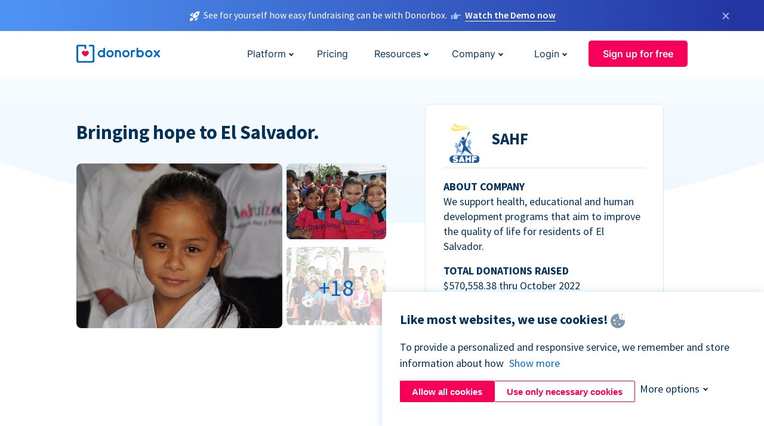

--- FILE ---
content_type: text/html; charset=utf-8
request_url: https://donorbox.org/sahf?original_url=https%3A%2F%2Fdonorbox.org%2F%3Futm_source%3DPoweredby%26utm_campaign%3DDonate%2Bto%2BRebel%2BIdealist%26utm_content%3D3%26utm_org%3DRebel%2BIdealist&utm_campaign=Donate+to+Rebel+Idealist&utm_content=3&utm_source=Poweredby
body_size: 11268
content:
<!DOCTYPE html><html lang="en"><head><link rel="preconnect" href="https://www.googletagmanager.com"/><link rel="preconnect" href="https://google.com"/><link rel="preconnect" href="https://googleads.g.doubleclick.net"/><link rel="preconnect" href="https://www.facebook.com"/><link rel="preconnect" href="https://connect.facebook.net"/><link rel="preconnect" href="https://cdn.heapanalytics.com"/><link rel="dns-prefetch" href="https://www.googletagmanager.com"/><link rel="dns-prefetch" href="https://google.com"/><link rel="dns-prefetch" href="https://googleads.g.doubleclick.net"/><link rel="dns-prefetch" href="https://www.facebook.com"/><link rel="dns-prefetch" href="https://connect.facebook.net"/><link rel="dns-prefetch" href="https://cdn.heapanalytics.com"/><script>
  (function(w,d,s,l,i){w[l]=w[l]||[];w[l].push({'gtm.start':
      new Date().getTime(),event:'gtm.js'});var f=d.getElementsByTagName(s)[0],
    j=d.createElement(s),dl=l!='dataLayer'?'&l='+l:'';j.async=true;j.src=
    'https://www.googletagmanager.com/gtm.js?id='+i+dl;f.parentNode.insertBefore(j,f);
  })(window,document,'script','dataLayer','GTM-NWL3C83');
</script><script type="text/javascript" id="hs-script-loader" async defer src="//js.hs-scripts.com/7947408.js"></script><meta charset="utf-8"/><link rel="canonical" href="https://donorbox.org/sahf"/><title>Salvadoran American Humanitarian Foundation (SAHF) Fundraising Case Study - Donorbox</title><meta name="viewport" content="initial-scale=1.0"/><meta name="description" content="Case study on how Donorbox is helping Salvadoran American Humanitarian Foundation (SAHF) with online fundraising and engaging with their donors."/><meta name="keywords" content="SAHF fundraising case study, Fundraising case study for Humanitarian Aid"/><meta property="og:type" content="website"/><meta property="og:site_name" content="Donorbox"/><meta property="og:title" content="Salvadoran American Humanitarian Foundation (SAHF) Fundraising Case Study - Donorbox"/><meta property="og:description" content="Case study on how Donorbox is helping Salvadoran American Humanitarian Foundation (SAHF) with online fundraising and engaging with their donors."/><meta property="og:image" content="https://donorbox.org/landing_pages_assets/new-landing-pages/meta-images/home-7f2d68aaa66ab38667597d199072cb7cfc72fddee878fe425c74f91f17e1bd47.jpg"/><meta name="twitter:title" content="Salvadoran American Humanitarian Foundation (SAHF) Fundraising Case Study - Donorbox"/><meta name="twitter:description" content="Case study on how Donorbox is helping Salvadoran American Humanitarian Foundation (SAHF) with online fundraising and engaging with their donors."/><meta name="twitter:image" content="https://donorbox.org/landing_pages_assets/new-landing-pages/meta-images/home-7f2d68aaa66ab38667597d199072cb7cfc72fddee878fe425c74f91f17e1bd47.jpg"/><meta name="twitter:card" content="summary_large_image"><link rel="manifest" href="/manifest.json"/><meta name="theme-color" content="#ffffff"/><meta name="msapplication-TileColor" content="#ffffff"/><meta name="msapplication-TileImage" content="/ms-icon-144x144.png"/><link rel="icon" type="image/x-icon" href="/favicon-16x16.png" sizes="16x16"/><link rel="icon" type="image/x-icon" href="/favicon-32x32.png" sizes="32x32"/><link rel="icon" type="image/x-icon" href="/favicon-96x96.png" sizes="96x96"/><link rel="apple-touch-icon" sizes="57x57" href="/apple-icon-57x57.png"/><link rel="apple-touch-icon" sizes="60x60" href="/apple-icon-60x60.png"/><link rel="apple-touch-icon" sizes="72x72" href="/apple-icon-72x72.png"/><link rel="apple-touch-icon" sizes="76x76" href="/apple-icon-76x76.png"/><link rel="apple-touch-icon" sizes="114x114" href="/apple-icon-114x114.png"/><link rel="apple-touch-icon" sizes="120x120" href="/apple-icon-120x120.png"/><link rel="apple-touch-icon" sizes="144x144" href="/apple-icon-144x144.png"/><link rel="apple-touch-icon" sizes="152x152" href="/apple-icon-152x152.png"/><link rel="apple-touch-icon" sizes="180x180" href="/apple-icon-180x180.png"/><link rel="icon" type="image/png" sizes="192x192" href="/android-icon-192x192.png"/><!--[if IE]><link href="/landing_pages_assets/sans-pro/regular-1b01f058419a6785ee98b1de8a8604871d53552aa677b16f401d440def8e8a83.eot" as="font" crossorigin="anonymous"><link href="/landing_pages_assets/sans-pro/semibold-048f420980b42d9b3569a8ea826e9ba97b0d882b56ce5a20e3d9acabe1fb7214.eot" as="font" crossorigin="anonymous"><link href="/landing_pages_assets/sans-pro/bold-d5374547beba86fc76521d5b16944f8ad313b955b65b28d4b89aa61a0f0cbb0d.eot" as="font" crossorigin="anonymous"><![endif]--><link rel="preload" href="/landing_pages_assets/sans-pro/regular-506df6d11eb8bd950dea2b0b1e69397bc4410daeec6ba5aab4ad41e3386996d2.woff2" as="font" type="font/woff2" crossorigin="anonymous" fetchpriority="high"><link rel="preload" href="/landing_pages_assets/sans-pro/semibold-2b125f39737026068a5de4414fdd71a08ad6b3ea0e8e5f5bc97fa5607fdc3937.woff2" as="font" type="font/woff2" crossorigin="anonymous" fetchpriority="high"><link rel="preload" href="/landing_pages_assets/sans-pro/bold-6f023c1792d701dc7e4b79d25d86adf69729fff2700c4eb85b1dcb0d33fbe5c4.woff2" as="font" type="font/woff2" crossorigin="anonymous" fetchpriority="high"><link rel="stylesheet preload" href="/landing_pages_assets/application-91a0b23d3e55df4b2df24e193d8eee74dac5657312759af2e3c6a5e1531140c2.css" media="all" as="style"/><!--[if lt IE 9]><script src="/landing_pages_assets/html5shiv.min-d9d619c5ff86e7cd908717476b6b86ecce6faded164984228232ac9ba2ccbf54.js" defer="defer"></script><link rel="stylesheet preload" href="/landing_pages_assets/application-ie-6348f8c6e18cc67ca7ffb537dc32222cdad4817d60777f38383a51934ae80c61.css" media="all" as="style"/><![endif]--><link rel="stylesheet preload" href="/landing_pages_assets/application-safari-918323572d70c4e57c897471611ef8e889c75652c5deff2b20b3aa5fe0856642.css" media="all" as="style"/><script type="text/javascript">
  var kjs = window.kjs || function (a) {
    var c = { apiKey: a.apiKey };
    var d = document;
    setTimeout(function () {
      var b = d.createElement("script");
      b.src = a.url || "https://cdn.kiflo.com/k.js", d.getElementsByTagName("script")[0].parentNode.appendChild(b)
    });
    return c;
  }({ apiKey: "9c8f407a-8b34-4e16-b4c3-7933b4d7757e" });
</script></head><body id="application_sahf" class="application sahf en" data-namespace="" data-controller="application" data-action="sahf" data-locale="en"><noscript><iframe src="https://www.googletagmanager.com/ns.html?id=GTM-NWL3C83" height="0" width="0" style="display:none;visibility:hidden"></iframe></noscript><div id="sticky_bar" class="sticky-nav-bar d-none"><p><img alt="See for yourself how easy fundraising can be with Donorbox." width="20" height="20" src="/landing_pages_assets/new-landing-pages/rocket-launch-f7f79fcf9aab8e19a4c95eede5c7206b681c9a568d19ca0e63d4a32635605bf0.svg"/><span>See for yourself how easy fundraising can be with Donorbox.</span><img id="right_hand_icon" alt="See for yourself how easy fundraising can be with Donorbox." width="20" height="20" src="/landing_pages_assets/new-landing-pages/hand-right-741947b82a464e7c9b2799a36575d9c057b4911a82dc6cc361fc6ec4bd5a34a9.svg"/><a target="_blank" rel="nofollow" href="https://donorbox.org/on-demand-demo-form/?utm_campaign=topbar">Watch the Demo now</a></p><div><span id="sticky_bar_close_icon">&times;</span></div></div><header id="app_header" class="en"><a id="donorbox_logo" href="/?original_url=https%3A%2F%2Fdonorbox.org%2F%3Futm_source%3DPoweredby%26utm_campaign%3DDonate%2Bto%2BRebel%2BIdealist%26utm_content%3D3%26utm_org%3DRebel%2BIdealist&amp;utm_campaign=Donate+to+Rebel+Idealist&amp;utm_content=3&amp;utm_source=Poweredby"><img title="Donorbox logo" alt="Donorbox logo" width="140" height="40" onerror="this.src=&#39;https://donorbox-www.herokuapp.com/landing_pages_assets/new-landing-pages/donorbox-logo-b007498227b575bbca83efad467e73805837c02601fc3d2da33ab7fc5772f1d0.svg&#39;" src="/landing_pages_assets/new-landing-pages/donorbox-logo-b007498227b575bbca83efad467e73805837c02601fc3d2da33ab7fc5772f1d0.svg"/></a><input id="menu_toggle" type="checkbox" name="menu_toggle" aria-label="Toggle menu"><label for="menu_toggle" aria-label="Toggle menu"></label><nav><div id="nav_dropdown_platform" aria-labelledby="nav_platform_menu_title"><p id="nav_platform_menu_title" class="menu_title"><a href="javascript:void(0)">Platform</a></p><div class="submenu"><ul id="features_nav_list"><li><p>Fundrasing Features</p></li><li><a data-icon="all-features" href="/features?original_url=https%3A%2F%2Fdonorbox.org%2F%3Futm_source%3DPoweredby%26utm_campaign%3DDonate%2Bto%2BRebel%2BIdealist%26utm_content%3D3%26utm_org%3DRebel%2BIdealist&amp;utm_campaign=Donate+to+Rebel+Idealist&amp;utm_content=3&amp;utm_source=Poweredby">All features</a></li><li><a data-icon="quick-donate" href="/quick-donate?original_url=https%3A%2F%2Fdonorbox.org%2F%3Futm_source%3DPoweredby%26utm_campaign%3DDonate%2Bto%2BRebel%2BIdealist%26utm_content%3D3%26utm_org%3DRebel%2BIdealist&amp;utm_campaign=Donate+to+Rebel+Idealist&amp;utm_content=3&amp;utm_source=Poweredby">QuickDonate™ Donor Portal</a></li><li><a data-icon="donation-forms" href="/donation-forms?original_url=https%3A%2F%2Fdonorbox.org%2F%3Futm_source%3DPoweredby%26utm_campaign%3DDonate%2Bto%2BRebel%2BIdealist%26utm_content%3D3%26utm_org%3DRebel%2BIdealist&amp;utm_campaign=Donate+to+Rebel+Idealist&amp;utm_content=3&amp;utm_source=Poweredby">Donation Forms</a></li><li><a data-icon="events" href="/events?original_url=https%3A%2F%2Fdonorbox.org%2F%3Futm_source%3DPoweredby%26utm_campaign%3DDonate%2Bto%2BRebel%2BIdealist%26utm_content%3D3%26utm_org%3DRebel%2BIdealist&amp;utm_campaign=Donate+to+Rebel+Idealist&amp;utm_content=3&amp;utm_source=Poweredby">Events</a></li><li><a data-icon="donation-pages" href="/donation-pages?original_url=https%3A%2F%2Fdonorbox.org%2F%3Futm_source%3DPoweredby%26utm_campaign%3DDonate%2Bto%2BRebel%2BIdealist%26utm_content%3D3%26utm_org%3DRebel%2BIdealist&amp;utm_campaign=Donate+to+Rebel+Idealist&amp;utm_content=3&amp;utm_source=Poweredby">Donation Pages</a></li><li><a data-icon="recurring-donations" href="/recurring-donations?original_url=https%3A%2F%2Fdonorbox.org%2F%3Futm_source%3DPoweredby%26utm_campaign%3DDonate%2Bto%2BRebel%2BIdealist%26utm_content%3D3%26utm_org%3DRebel%2BIdealist&amp;utm_campaign=Donate+to+Rebel+Idealist&amp;utm_content=3&amp;utm_source=Poweredby">Recurring Donations</a></li><li><a data-icon="p2p" href="/peer-to-peer-fundraising?original_url=https%3A%2F%2Fdonorbox.org%2F%3Futm_source%3DPoweredby%26utm_campaign%3DDonate%2Bto%2BRebel%2BIdealist%26utm_content%3D3%26utm_org%3DRebel%2BIdealist&amp;utm_campaign=Donate+to+Rebel+Idealist&amp;utm_content=3&amp;utm_source=Poweredby">Peer-to-Peer</a></li><li><a data-icon="donor-management" href="/donor-management?original_url=https%3A%2F%2Fdonorbox.org%2F%3Futm_source%3DPoweredby%26utm_campaign%3DDonate%2Bto%2BRebel%2BIdealist%26utm_content%3D3%26utm_org%3DRebel%2BIdealist&amp;utm_campaign=Donate+to+Rebel+Idealist&amp;utm_content=3&amp;utm_source=Poweredby">Donor Management</a></li><li><a data-icon="memberships" href="/memberships?original_url=https%3A%2F%2Fdonorbox.org%2F%3Futm_source%3DPoweredby%26utm_campaign%3DDonate%2Bto%2BRebel%2BIdealist%26utm_content%3D3%26utm_org%3DRebel%2BIdealist&amp;utm_campaign=Donate+to+Rebel+Idealist&amp;utm_content=3&amp;utm_source=Poweredby">Memberships</a></li><li><a data-icon="text-to-give" href="/text-to-give?original_url=https%3A%2F%2Fdonorbox.org%2F%3Futm_source%3DPoweredby%26utm_campaign%3DDonate%2Bto%2BRebel%2BIdealist%26utm_content%3D3%26utm_org%3DRebel%2BIdealist&amp;utm_campaign=Donate+to+Rebel+Idealist&amp;utm_content=3&amp;utm_source=Poweredby">Text-to-Give</a></li><li><a data-icon="crowdfunding" href="/crowdfunding-platform?original_url=https%3A%2F%2Fdonorbox.org%2F%3Futm_source%3DPoweredby%26utm_campaign%3DDonate%2Bto%2BRebel%2BIdealist%26utm_content%3D3%26utm_org%3DRebel%2BIdealist&amp;utm_campaign=Donate+to+Rebel+Idealist&amp;utm_content=3&amp;utm_source=Poweredby">Crowdfunding</a></li></ul><ul id="products_nav_list"><li><p>Product</p></li><li><a data-icon="crm" href="/nonprofit-crm?original_url=https%3A%2F%2Fdonorbox.org%2F%3Futm_source%3DPoweredby%26utm_campaign%3DDonate%2Bto%2BRebel%2BIdealist%26utm_content%3D3%26utm_org%3DRebel%2BIdealist&amp;utm_campaign=Donate+to+Rebel+Idealist&amp;utm_content=3&amp;utm_source=Poweredby">CRM</a></li><li><a data-icon="donorbox-live" href="/live-kiosk?original_url=https%3A%2F%2Fdonorbox.org%2F%3Futm_source%3DPoweredby%26utm_campaign%3DDonate%2Bto%2BRebel%2BIdealist%26utm_content%3D3%26utm_org%3DRebel%2BIdealist&amp;utm_campaign=Donate+to+Rebel+Idealist&amp;utm_content=3&amp;utm_source=Poweredby">Donorbox Live™ Kiosk</a></li><li><a data-icon="tap-to-donate" href="/tap-to-donate?original_url=https%3A%2F%2Fdonorbox.org%2F%3Futm_source%3DPoweredby%26utm_campaign%3DDonate%2Bto%2BRebel%2BIdealist%26utm_content%3D3%26utm_org%3DRebel%2BIdealist&amp;utm_campaign=Donate+to+Rebel+Idealist&amp;utm_content=3&amp;utm_source=Poweredby">Tap to Donate</a></li><li><a data-icon="jay-ai" href="/jay-ai?original_url=https%3A%2F%2Fdonorbox.org%2F%3Futm_source%3DPoweredby%26utm_campaign%3DDonate%2Bto%2BRebel%2BIdealist%26utm_content%3D3%26utm_org%3DRebel%2BIdealist&amp;utm_campaign=Donate+to+Rebel+Idealist&amp;utm_content=3&amp;utm_source=Poweredby">Jay·AI</a></li><li><a data-icon="integrations" href="/integrations?original_url=https%3A%2F%2Fdonorbox.org%2F%3Futm_source%3DPoweredby%26utm_campaign%3DDonate%2Bto%2BRebel%2BIdealist%26utm_content%3D3%26utm_org%3DRebel%2BIdealist&amp;utm_campaign=Donate+to+Rebel+Idealist&amp;utm_content=3&amp;utm_source=Poweredby">Integrations</a></li></ul><div id="premium_nav_block"><img alt="Premium" width="255" height="30" src="/landing_pages_assets/new-landing-pages/top-header/donorbox-premium-logo-8d6bede1eb7846c4ee4690f7bf7bb979b01a5fedd4905af9bcb73886af2153bf.svg"/><dl><dt>Unleash Your Donation Potential</dt><dd> Personalized support and advanced tools to maximize your impact. <a class="learn-more-link" href="/premium?original_url=https%3A%2F%2Fdonorbox.org%2F%3Futm_source%3DPoweredby%26utm_campaign%3DDonate%2Bto%2BRebel%2BIdealist%26utm_content%3D3%26utm_org%3DRebel%2BIdealist&amp;utm_campaign=Donate+to+Rebel+Idealist&amp;utm_content=3&amp;utm_source=Poweredby">Learn More</a></dd></dl></div></div></div><a id="nav_link_pricing" href="/pricing?original_url=https%3A%2F%2Fdonorbox.org%2F%3Futm_source%3DPoweredby%26utm_campaign%3DDonate%2Bto%2BRebel%2BIdealist%26utm_content%3D3%26utm_org%3DRebel%2BIdealist&amp;utm_campaign=Donate+to+Rebel+Idealist&amp;utm_content=3&amp;utm_source=Poweredby">Pricing</a><div id="nav_dropdown_resources" aria-labelledby="nav_resources_menu_title"><p id="nav_resources_menu_title" class="menu_title"><a href="javascript:void(0)">Resources</a></p><div class="submenu"><ul id="learning_nav_list"><li><p>Learn</p></li><li><a target="_blank" data-icon="blog" href="https://donorbox.org/nonprofit-blog">Blog</a></li><li><a target="_blank" rel="external noopener" data-icon="template" href="https://library.donorbox.org/">Guides &amp; Templates</a></li><li><a target="_blank" rel="external noopener" data-icon="webinars" href="https://webinars.donorbox.org/">Webinars</a></li><li><a data-icon="case-studies" href="/case-studies?original_url=https%3A%2F%2Fdonorbox.org%2F%3Futm_source%3DPoweredby%26utm_campaign%3DDonate%2Bto%2BRebel%2BIdealist%26utm_content%3D3%26utm_org%3DRebel%2BIdealist&amp;utm_campaign=Donate+to+Rebel+Idealist&amp;utm_content=3&amp;utm_source=Poweredby">Case Studies</a></li><li><a target="_blank" rel="external noopener" data-icon="podcast" href="https://podcasts.apple.com/us/podcast/the-nonprofit-podcast/id1483848924">Podcast</a></li></ul><ul id="use_cases_nav_list"><li><p>Donorbox for</p></li><li><a href="/animal-fundraising?original_url=https%3A%2F%2Fdonorbox.org%2F%3Futm_source%3DPoweredby%26utm_campaign%3DDonate%2Bto%2BRebel%2BIdealist%26utm_content%3D3%26utm_org%3DRebel%2BIdealist&amp;utm_campaign=Donate+to+Rebel+Idealist&amp;utm_content=3&amp;utm_source=Poweredby">Animal Welfare</a></li><li><a href="/arts-fundraising?original_url=https%3A%2F%2Fdonorbox.org%2F%3Futm_source%3DPoweredby%26utm_campaign%3DDonate%2Bto%2BRebel%2BIdealist%26utm_content%3D3%26utm_org%3DRebel%2BIdealist&amp;utm_campaign=Donate+to+Rebel+Idealist&amp;utm_content=3&amp;utm_source=Poweredby">Arts &amp; Culture</a></li><li><a href="/church-fundraising?original_url=https%3A%2F%2Fdonorbox.org%2F%3Futm_source%3DPoweredby%26utm_campaign%3DDonate%2Bto%2BRebel%2BIdealist%26utm_content%3D3%26utm_org%3DRebel%2BIdealist&amp;utm_campaign=Donate+to+Rebel+Idealist&amp;utm_content=3&amp;utm_source=Poweredby">Christianity</a></li><li><a href="/university-fundraising?original_url=https%3A%2F%2Fdonorbox.org%2F%3Futm_source%3DPoweredby%26utm_campaign%3DDonate%2Bto%2BRebel%2BIdealist%26utm_content%3D3%26utm_org%3DRebel%2BIdealist&amp;utm_campaign=Donate+to+Rebel+Idealist&amp;utm_content=3&amp;utm_source=Poweredby">Education</a></li><li><a href="/fundraising-for-islamic-charities?original_url=https%3A%2F%2Fdonorbox.org%2F%3Futm_source%3DPoweredby%26utm_campaign%3DDonate%2Bto%2BRebel%2BIdealist%26utm_content%3D3%26utm_org%3DRebel%2BIdealist&amp;utm_campaign=Donate+to+Rebel+Idealist&amp;utm_content=3&amp;utm_source=Poweredby">Islam</a></li><li><a href="/jewish-fundraising?original_url=https%3A%2F%2Fdonorbox.org%2F%3Futm_source%3DPoweredby%26utm_campaign%3DDonate%2Bto%2BRebel%2BIdealist%26utm_content%3D3%26utm_org%3DRebel%2BIdealist&amp;utm_campaign=Donate+to+Rebel+Idealist&amp;utm_content=3&amp;utm_source=Poweredby">Judaism</a></li><li><a href="/journalism-fundraising?original_url=https%3A%2F%2Fdonorbox.org%2F%3Futm_source%3DPoweredby%26utm_campaign%3DDonate%2Bto%2BRebel%2BIdealist%26utm_content%3D3%26utm_org%3DRebel%2BIdealist&amp;utm_campaign=Donate+to+Rebel+Idealist&amp;utm_content=3&amp;utm_source=Poweredby">Journalism</a></li><li><a href="/medical-research-fundraising?original_url=https%3A%2F%2Fdonorbox.org%2F%3Futm_source%3DPoweredby%26utm_campaign%3DDonate%2Bto%2BRebel%2BIdealist%26utm_content%3D3%26utm_org%3DRebel%2BIdealist&amp;utm_campaign=Donate+to+Rebel+Idealist&amp;utm_content=3&amp;utm_source=Poweredby">Healthcare</a></li><li><a href="/political-fundraising?original_url=https%3A%2F%2Fdonorbox.org%2F%3Futm_source%3DPoweredby%26utm_campaign%3DDonate%2Bto%2BRebel%2BIdealist%26utm_content%3D3%26utm_org%3DRebel%2BIdealist&amp;utm_campaign=Donate+to+Rebel+Idealist&amp;utm_content=3&amp;utm_source=Poweredby">Politics</a></li><li><a href="/temple-fundraising?original_url=https%3A%2F%2Fdonorbox.org%2F%3Futm_source%3DPoweredby%26utm_campaign%3DDonate%2Bto%2BRebel%2BIdealist%26utm_content%3D3%26utm_org%3DRebel%2BIdealist&amp;utm_campaign=Donate+to+Rebel+Idealist&amp;utm_content=3&amp;utm_source=Poweredby">Temples</a></li></ul><ul id="support_nav_list"><li><p>Support</p></li><li><a target="_blank" rel="external noopener" data-icon="onboarding" href="https://academy.donorbox.org/p/donorbox-onboarding">Onboarding Guide</a></li><li><a target="_blank" rel="external noopener" data-icon="help-center" href="https://donorbox.zendesk.com/hc/en-us">Help Center</a></li><li><a data-icon="contact-us" href="/contact?original_url=https%3A%2F%2Fdonorbox.org%2F%3Futm_source%3DPoweredby%26utm_campaign%3DDonate%2Bto%2BRebel%2BIdealist%26utm_content%3D3%26utm_org%3DRebel%2BIdealist&amp;utm_campaign=Donate+to+Rebel+Idealist&amp;utm_content=3&amp;utm_source=Poweredby">Contact Us</a></li><li><a data-icon="sales" href="/contact-sales?original_url=https%3A%2F%2Fdonorbox.org%2F%3Futm_source%3DPoweredby%26utm_campaign%3DDonate%2Bto%2BRebel%2BIdealist%26utm_content%3D3%26utm_org%3DRebel%2BIdealist&amp;utm_campaign=Donate+to+Rebel+Idealist&amp;utm_content=3&amp;utm_source=Poweredby">Sales</a></li><li><a data-icon="security" href="/security?original_url=https%3A%2F%2Fdonorbox.org%2F%3Futm_source%3DPoweredby%26utm_campaign%3DDonate%2Bto%2BRebel%2BIdealist%26utm_content%3D3%26utm_org%3DRebel%2BIdealist&amp;utm_campaign=Donate+to+Rebel+Idealist&amp;utm_content=3&amp;utm_source=Poweredby">Security</a></li></ul><div id="nav_feature_blog_post"><article><p>FEATURED BLOG POST</p><a target="_blank" rel="external noopener" href="https://donorbox.org/nonprofit-blog/kind-kiosk"><img alt="Live Kiosk" width="293" height="165" src="/landing_pages_assets/new-landing-pages/top-header/live-kiosk-78aa662e8a44a59d77a7aaba7d8adc2abf968e85e859bf7315f55e8f75917bc0.png"/><dl><dt>Donorbox Live™ Kiosk vs. Kind Kiosk</dt><dd>Looking for the best donation kiosk solution for your organization?</dd></dl></a></article></div></div></div><div id="nav_dropdown_company" aria-labelledby="nav_company_menu_title"><p id="nav_company_menu_title" class="menu_title"><a href="javascript:void(0)">Company</a></p><div class="submenu"><ul><li><a href="/about-us?original_url=https%3A%2F%2Fdonorbox.org%2F%3Futm_source%3DPoweredby%26utm_campaign%3DDonate%2Bto%2BRebel%2BIdealist%26utm_content%3D3%26utm_org%3DRebel%2BIdealist&amp;utm_campaign=Donate+to+Rebel+Idealist&amp;utm_content=3&amp;utm_source=Poweredby">About Us</a></li><li><a target="_blank" rel="external noopener" href="https://boards.greenhouse.io/donorbox">Careers</a></li><li><a href="/affiliate-partner-program?original_url=https%3A%2F%2Fdonorbox.org%2F%3Futm_source%3DPoweredby%26utm_campaign%3DDonate%2Bto%2BRebel%2BIdealist%26utm_content%3D3%26utm_org%3DRebel%2BIdealist&amp;utm_campaign=Donate+to+Rebel+Idealist&amp;utm_content=3&amp;utm_source=Poweredby">Partnerships</a></li></ul></div></div><div id="nav_dropdown_login" aria-labelledby="nav_login_menu_title"><p id="nav_login_menu_title" class="menu_title"><a href="javascript:void(0)">Login</a></p><div class="submenu"><ul><li><a id="nav_menu_org_signin_link" href="https://donorbox.org/org_session/new">Org Login</a></li><li><a id="nav_menu_donor_signin_link" href="https://donorbox.org/user_session/new">Donor Login</a></li></ul></div></div><a id="nav_menu_org_signup_link" role="button" class="button" href="https://donorbox.org/orgs/new?original_url=https%3A%2F%2Fdonorbox.org%2F%3Futm_source%3DPoweredby%26utm_campaign%3DDonate%2Bto%2BRebel%2BIdealist%26utm_content%3D3%26utm_org%3DRebel%2BIdealist&amp;utm_campaign=Donate+to+Rebel+Idealist&amp;utm_content=3&amp;utm_source=Poweredby">Sign up for free</a></nav></header><main><section id="sahf_quote" class="first_featured_section"><blockquote> Bringing hope to El Salvador. </blockquote></section><section id="sahf_profile"><section><img src="/landing_pages_blobs/images/sahf/logo.png" alt="Salvadoran American Humanitarian Foundation Logo" title="Salvadoran American Humanitarian Foundation Logo"/><h2>SAHF</h2><dl><dt>ABOUT COMPANY</dt><dd>We support health, educational and human development programs that aim to improve the quality of life for residents of El Salvador.</dd><dt>TOTAL DONATIONS RAISED</dt><dd>$570,558.38 thru October 2022</dd><dt>HQ</dt><dd>Miami, Florida, USA</dd><dt>DONATION PAGE</dt><dd><a rel="external" target="_blank" href="https://www.sahf.org/donate/"> https://www.sahf.org/donate/ </a></dd><dt>WEBSITE</dt><dd><a rel="external" target="_blank" href="https://www.sahf.org"> https://www.sahf.org/ </a></dd></dl></section><div id="thumbs"><a target="_blank" href="/landing_pages_blobs/images/sahf/1.jpg"><img alt="" src="/landing_pages_blobs/images/sahf/sahf-1.jpg"/></a><a target="_blank" href="/landing_pages_blobs/images/sahf/2.jpg"><img alt="" src="/landing_pages_blobs/images/sahf/sahf-2.jpg"/></a><a target="_blank" href="/landing_pages_blobs/images/sahf/3.jpg"><img alt="" src="/landing_pages_blobs/images/sahf/sahf-3.jpg"/></a></div><div id="gallery"><a target="_blank" href="/landing_pages_blobs/images/sahf/4.jpg">/landing_pages_blobs/images/sahf/4.jpg</a><a target="_blank" href="/landing_pages_blobs/images/sahf/5.jpg">/landing_pages_blobs/images/sahf/5.jpg</a><a target="_blank" href="/landing_pages_blobs/images/sahf/6.jpg">/landing_pages_blobs/images/sahf/6.jpg</a><a target="_blank" href="/landing_pages_blobs/images/sahf/7.jpg">/landing_pages_blobs/images/sahf/7.jpg</a><a target="_blank" href="/landing_pages_blobs/images/sahf/8.jpg">/landing_pages_blobs/images/sahf/8.jpg</a><a target="_blank" href="/landing_pages_blobs/images/sahf/9.jpg">/landing_pages_blobs/images/sahf/9.jpg</a><a target="_blank" href="/landing_pages_blobs/images/sahf/10.jpg">/landing_pages_blobs/images/sahf/10.jpg</a><a target="_blank" href="/landing_pages_blobs/images/sahf/11.jpg">/landing_pages_blobs/images/sahf/11.jpg</a><a target="_blank" href="/landing_pages_blobs/images/sahf/12.jpg">/landing_pages_blobs/images/sahf/12.jpg</a><a target="_blank" href="/landing_pages_blobs/images/sahf/13.jpg">/landing_pages_blobs/images/sahf/13.jpg</a><a target="_blank" href="/landing_pages_blobs/images/sahf/14.jpg">/landing_pages_blobs/images/sahf/14.jpg</a><a target="_blank" href="/landing_pages_blobs/images/sahf/15.jpg">/landing_pages_blobs/images/sahf/15.jpg</a><a target="_blank" href="/landing_pages_blobs/images/sahf/16.jpg">/landing_pages_blobs/images/sahf/16.jpg</a><a target="_blank" href="/landing_pages_blobs/images/sahf/17.jpg">/landing_pages_blobs/images/sahf/17.jpg</a><a target="_blank" href="/landing_pages_blobs/images/sahf/18.jpg">/landing_pages_blobs/images/sahf/18.jpg</a><a target="_blank" href="/landing_pages_blobs/images/sahf/19.jpg">/landing_pages_blobs/images/sahf/19.jpg</a><a target="_blank" href="/landing_pages_blobs/images/sahf/20.jpg">/landing_pages_blobs/images/sahf/20.jpg</a><a target="_blank" href="/landing_pages_blobs/images/sahf/21.jpg">/landing_pages_blobs/images/sahf/21.jpg</a></div></section><article id="sahf_article"><section><h2>Tell us about the Salvadoran American Humanitarian Foundation. What inspired its start?</h2><p> The Salvadoran American Humanitarian Foundation was started in 1983 by a group of concerned Salvadorans who had left El Salvador because of a then civil war. </p><p> The group recognized the generosity of the American people and began forming alliances with large US non-profits who could donate medicines, medical supplies, medical equipment, food and educational materials for distribution in El Salvador. </p><p> These goods were then sent to our sister organization, FUSAL. </p></section><section><h2>Since it was first incorporated in 1983, how would you say SAHF has changed over the years?</h2><p> The core mission of the Foundation has basically remained the same. Changes over the years occurred when, in the early years of being founded, SAHF established FUSAL, who would oversee distributing the goods being shipped from the USA. </p><p> For the first ten years of existence, the only program that we executed was the acquisition of goods in the USA and then the free distribution in El Salvador. These in-kind goods are distributed to a national network of 600 hospitals, clinics, rural health posts, schools, orphanages, other NGO’s and nursing homes. To date, nearly $700 million worth of these goods have been donated locally in El Salvador. </p><p> Although the distribution program remains to this day, other programs have been created over the years. </p><p> In 2004, SAHF and FUSAL leaders wanted to create an even greater impact on those most vulnerable in our society; thus, they created Libras de Amor (Pounds of Love) Nutritional Program to lower the high indexes of malnutrition in children under the age of 5 who live in rural El Salvador. </p><p> To date, we are involved in nearly 20 communities throughout El Salvador that have elevated rates of malnutrition. The goal of this program is to have an interactive team of doctors, nurses, nutritionists, and health promoters who live in each community and who monitor the progress being made by the children. Our involvement in each community usually lasts for about 5 to 7 years and then an exit strategy is contemplated where voluntary members of the community continue to monitor the progress of the program and we ensure that they have the proper tools to do so. The impact has been immeasurable. In 2017 there were 11,000 plus children participating in this program and malnutrition rates at the first community we launched dropped from 47% to approximately 6%. </p><p> Currently, where gang-related activity is concerned, El Salvador is facing a large challenge. Many children in poorer urban areas face a dire situation where they can be recruited to join gang activities. </p><p> Because of this, SAHF created and is sponsoring an initiative which we feel will give great opportunities to 1,200 children living in a community that was built by our sister organization during two devastating earthquakes in 2001. Currently there are 1,800 homes, a school, a clinic and a sports facility at this complex known as Residencial Libertad. </p><p> The school has been transformed into a bilingual school where every child from kindergarten to 12th grade is receiving English as a second language. It is the first public school in the entire country to become bilingual. </p><p> This is a great opportunity for these children as they will have an array of opportunities that they did not have before. For instance, a person who graduates college in El Salvador can earn around $500 a month. The fact that they know English and can work, let’s say at a Call Center, can allow them to more than $900 a month. The cycle of poverty is then broken, and their lives will forever be changed. </p><img alt="Sahf Chalenge Illustration 1" title="Sahf Chalenge Illustration 1" src="/landing_pages_blobs/images/sahf/challenge-1.jpg"/><img alt="Sahf Chalenge Illustration 2" title="Sahf Chalenge Illustration 2" src="/landing_pages_blobs/images/sahf/challenge-2.jpg"/><img alt="Sahf Chalenge Illustration 3" title="Sahf Chalenge Illustration 3" src="/landing_pages_blobs/images/sahf/challenge-3.jpg"/><img alt="Sahf Chalenge Illustration 4" title="Sahf Chalenge Illustration 4" src="/landing_pages_blobs/images/sahf/challenge-4.jpg"/></section><section><h2>Tell us about the biggest challenges SAHF faces. How do you overcome them?</h2><p> A big challenge for the foundation, and for any foundation, is the ability to raise enough funds to support the programs that are implemented. The fact that we are a one country foundation segments us many times to a target group of donors. </p><p> By changing the narrative to talk about a problem and a way to resolve it, we have been able to expand our donor base to include people from other cultures. </p><p> There is, however, much more to do, and this issue is pressing; thus, we are always trying to find new and creative ways to disseminate our message to a larger audience. </p></section><section><h2>What are your biggest goals and what steps do you intend to take to achieve them?</h2><p> Currently our biggest goal is to create an ongoing program where the next generation of Salvadorans and friends of El Salvador can become engaged with our organization. </p><p> SAHF has created an internal initiative called Nxt30, where young professionals have been identified and a network of this peer group has been established. </p><p> Through a series of events (i.e. happy hours, working groups) we are beginning to engage this new generation of potential donors. It is important to cultivate them and to allow them to become a voice for the Foundation and its mission. </p><iframe src="https://www.youtube.com/embed/gC39IBHMDbI"></iframe></section></article><section id="testimonials"><h2>Customer reviews and testimonials</h2><div id="testimonials_list"><article id="testimonial_project_charley"><div class="container"><h3><picture><source type="image/webp" media="(max-width: 480px)" srcset="https://donorbox-www.herokuapp.com/landing_pages_assets/new-landing-pages/testimonials/project-charley-m-5333bd1e0671dbe86089b5fde02e25aa110fa75d451d53bdcd7402982673e947.webp "/><source type="image/png" media="(max-width: 480px)" srcset="https://donorbox-www.herokuapp.com/landing_pages_assets/new-landing-pages/testimonials/project-charley-a3cf7ef41b345a9b8febf98840a7698fd8f317bd0973921d98afc819ee8a7217.png "/><source type="image/webp" srcset="https://donorbox-www.herokuapp.com/landing_pages_assets/new-landing-pages/testimonials/project-charley-b144d7eb10a2de6088bba386bf3fb5836edd98b203a593a1b289d9b600315a61.webp "/><source type="image/png" srcset="https://donorbox-www.herokuapp.com/landing_pages_assets/new-landing-pages/testimonials/project-charley-a3cf7ef41b345a9b8febf98840a7698fd8f317bd0973921d98afc819ee8a7217.png "/><img src="/landing_pages_assets/new-landing-pages/testimonials/project-charley-a3cf7ef41b345a9b8febf98840a7698fd8f317bd0973921d98afc819ee8a7217.png" loading="lazy" width="254" height="259" title="Clint Smith" alt="Clint Smith"/></picture></h3><p> Donorbox has been instrumental in facilitating our online donations. With seamless integration into our website and easy to use features and functionality, we have been extremely pleased as an organization and would recommend Donorbox to any non profit organization looking to streamline campaign efforts. </p><address rel="author"><img alt="Project Charley" title="Project Charley" loading="lazy" width="46" height="46" src="/landing_pages_assets/new-landing-pages/testimonials/project-charley-logo-062ed7debd3b9370144f74fc14af346b902bb51d546e39d26a78a09deae3812b.png"/><a href="/project-charley?original_url=https%3A%2F%2Fdonorbox.org%2F%3Futm_source%3DPoweredby%26utm_campaign%3DDonate%2Bto%2BRebel%2BIdealist%26utm_content%3D3%26utm_org%3DRebel%2BIdealist&amp;utm_campaign=Donate+to+Rebel+Idealist&amp;utm_content=3&amp;utm_source=Poweredby"><p>Project Charley</p><p>Clint Smith</p></a></address></div></article><article id="testimonial_love_of_alex"><div class="container"><h3><picture><source type="image/webp" media="(max-width: 480px)" srcset="https://donorbox-www.herokuapp.com/landing_pages_assets/new-landing-pages/testimonials/love-of-alex-m-ee0ed677cdca92f2c004d63289f6a128162354abc1d19b60eb0965af68fec9cd.webp "/><source type="image/png" media="(max-width: 480px)" srcset="https://donorbox-www.herokuapp.com/landing_pages_assets/new-landing-pages/testimonials/love-of-alex-a0e4df6264852a958aad547ad57fef0100f43755e6f5fd64a05a2f2a9ea7f79e.png "/><source type="image/webp" srcset="https://donorbox-www.herokuapp.com/landing_pages_assets/new-landing-pages/testimonials/love-of-alex-30f60f287205ce683e60d93277918af5aa2b0879f5f6931b5239d820bc7f47f4.webp "/><source type="image/png" srcset="https://donorbox-www.herokuapp.com/landing_pages_assets/new-landing-pages/testimonials/love-of-alex-a0e4df6264852a958aad547ad57fef0100f43755e6f5fd64a05a2f2a9ea7f79e.png "/><img src="/landing_pages_assets/new-landing-pages/testimonials/love-of-alex-a0e4df6264852a958aad547ad57fef0100f43755e6f5fd64a05a2f2a9ea7f79e.png" loading="lazy" width="254" height="259" title="Austin Meadows" alt="Austin Meadows"/></picture></h3><p> Donorbox hit everything we were required in our fundraising software, plus your platform incorporated features we asked for in our early discussions. Now we are seeing everything we wanted and these modifications are more ice cream on the pie. </p><address rel="author"><img alt="For The Love Of Alex Inc." title="For The Love Of Alex Inc." loading="lazy" width="48" height="33" src="/landing_pages_assets/new-landing-pages/testimonials/love-of-alex-logo-b70bc957c84e457c13fae04efb5126f8841d02993715bb47fada4765159cefff.png"/><a href="/for-the-love-of-alex?original_url=https%3A%2F%2Fdonorbox.org%2F%3Futm_source%3DPoweredby%26utm_campaign%3DDonate%2Bto%2BRebel%2BIdealist%26utm_content%3D3%26utm_org%3DRebel%2BIdealist&amp;utm_campaign=Donate+to+Rebel+Idealist&amp;utm_content=3&amp;utm_source=Poweredby"><p>For The Love Of Alex Inc.</p><p>Austin Meadows</p></a></address></div></article><article id="testimonial_capterra"><div class="container"><h3><img alt="Capterra" title="Capterra" loading="lazy" width="276" height="139" src="/landing_pages_assets/new-landing-pages/testimonials/capterra-a33d78becb4364140228618ebd70cef53735dbaf02c96d36f3821a95b272980e.svg"/></h3><div class="testimonial_features"><h4>Featured In</h4><ul><li>Top 20 Nonprofit Software (2020)</li><li>Top 20 Donation Management Software (2020)</li><li>Top 20 Fundraising Software (2020)</li></ul></div></div></article></div></section><section id="more_than_9000"><h2> More than 100,000 organizations use Donorbox fundraising platform to raise money and increase their impact. Join them today! </h2><a role="button" class="button signup-for-free-button" href="https://donorbox.org/orgs/new?original_url=https%3A%2F%2Fdonorbox.org%2F%3Futm_source%3DPoweredby%26utm_campaign%3DDonate%2Bto%2BRebel%2BIdealist%26utm_content%3D3%26utm_org%3DRebel%2BIdealist&amp;utm_campaign=Donate+to+Rebel+Idealist&amp;utm_content=3&amp;utm_source=Poweredby">Signup Now</a></section></main><footer><nav aria-labelledby="footer_certificate_title" id="footer_certificate"><div><img title="Rated #1 for Fundraising" alt="Rated #1 for Fundraising" width="211" height="243" loading="lazy" src="/landing_pages_assets/new-landing-pages/footer-logo-G2-fa5a6c156230f1e932fd9c7f1ca1a5ccee7baecff36bb9a29149882e091ee65e.png"/></div><p>Rated #1 for Fundraising </p></nav><nav aria-labelledby="footer_information_title" id="footer_information"><input type="checkbox" id="information_toggle" hidden><label for="information_toggle" id="footer_information_title"> Information </label><ul class="accordion-content"><li><a target="_blank" href="/contact?original_url=https%3A%2F%2Fdonorbox.org%2F%3Futm_source%3DPoweredby%26utm_campaign%3DDonate%2Bto%2BRebel%2BIdealist%26utm_content%3D3%26utm_org%3DRebel%2BIdealist&amp;utm_campaign=Donate+to+Rebel+Idealist&amp;utm_content=3&amp;utm_source=Poweredby">Contact Us</a></li><li><a target="_blank" href="/about-us?original_url=https%3A%2F%2Fdonorbox.org%2F%3Futm_source%3DPoweredby%26utm_campaign%3DDonate%2Bto%2BRebel%2BIdealist%26utm_content%3D3%26utm_org%3DRebel%2BIdealist&amp;utm_campaign=Donate+to+Rebel+Idealist&amp;utm_content=3&amp;utm_source=Poweredby">About Us</a></li><li><a target="_blank" href="https://donorbox.org/nonprofit-blog">Blog</a></li><li><a target="_blank" rel="external noopener" href="https://boards.greenhouse.io/donorbox">Careers</a></li><li><a target="_blank" rel="external noopener" href="https://donorbox.zendesk.com/hc/en-us/categories/360002194872-Donorbox-FAQ">FAQ</a></li><li><a target=":blank" href="/terms?original_url=https%3A%2F%2Fdonorbox.org%2F%3Futm_source%3DPoweredby%26utm_campaign%3DDonate%2Bto%2BRebel%2BIdealist%26utm_content%3D3%26utm_org%3DRebel%2BIdealist&amp;utm_campaign=Donate+to+Rebel+Idealist&amp;utm_content=3&amp;utm_source=Poweredby">Terms</a></li><li><a target="_blank" href="/privacy?original_url=https%3A%2F%2Fdonorbox.org%2F%3Futm_source%3DPoweredby%26utm_campaign%3DDonate%2Bto%2BRebel%2BIdealist%26utm_content%3D3%26utm_org%3DRebel%2BIdealist&amp;utm_campaign=Donate+to+Rebel+Idealist&amp;utm_content=3&amp;utm_source=Poweredby">Privacy</a></li><li><a target="_blank" href="/responsible-disclosure?original_url=https%3A%2F%2Fdonorbox.org%2F%3Futm_source%3DPoweredby%26utm_campaign%3DDonate%2Bto%2BRebel%2BIdealist%26utm_content%3D3%26utm_org%3DRebel%2BIdealist&amp;utm_campaign=Donate+to+Rebel+Idealist&amp;utm_content=3&amp;utm_source=Poweredby">Responsible Disclosure</a></li><li><a target="_blank" href="/media-assets?original_url=https%3A%2F%2Fdonorbox.org%2F%3Futm_source%3DPoweredby%26utm_campaign%3DDonate%2Bto%2BRebel%2BIdealist%26utm_content%3D3%26utm_org%3DRebel%2BIdealist&amp;utm_campaign=Donate+to+Rebel+Idealist&amp;utm_content=3&amp;utm_source=Poweredby">Media Assets</a></li><li><a target="_blank" href="/affiliate-partner-program?original_url=https%3A%2F%2Fdonorbox.org%2F%3Futm_source%3DPoweredby%26utm_campaign%3DDonate%2Bto%2BRebel%2BIdealist%26utm_content%3D3%26utm_org%3DRebel%2BIdealist&amp;utm_campaign=Donate+to+Rebel+Idealist&amp;utm_content=3&amp;utm_source=Poweredby">Affiliate Partnership</a></li><li><a target="_blank" rel="external noopener" href="https://library.donorbox.org/">Library</a></li></ul></nav><nav aria-labelledby="footer_use_cases_title" id="footer_use_cases"><input type="checkbox" id="use_cases_toggle" hidden><label id="footer_use_cases_title" for="use_cases_toggle"> Use Cases </label><ul class="accordion-content"><li><a target="_blank" href="/political-fundraising?original_url=https%3A%2F%2Fdonorbox.org%2F%3Futm_source%3DPoweredby%26utm_campaign%3DDonate%2Bto%2BRebel%2BIdealist%26utm_content%3D3%26utm_org%3DRebel%2BIdealist&amp;utm_campaign=Donate+to+Rebel+Idealist&amp;utm_content=3&amp;utm_source=Poweredby">Political Fundraising</a></li><li><a target="_blank" href="/medical-research-fundraising?original_url=https%3A%2F%2Fdonorbox.org%2F%3Futm_source%3DPoweredby%26utm_campaign%3DDonate%2Bto%2BRebel%2BIdealist%26utm_content%3D3%26utm_org%3DRebel%2BIdealist&amp;utm_campaign=Donate+to+Rebel+Idealist&amp;utm_content=3&amp;utm_source=Poweredby">Medical Fundraising</a></li><li><a target="_blank" href="/fundraising-for-nonprofits?original_url=https%3A%2F%2Fdonorbox.org%2F%3Futm_source%3DPoweredby%26utm_campaign%3DDonate%2Bto%2BRebel%2BIdealist%26utm_content%3D3%26utm_org%3DRebel%2BIdealist&amp;utm_campaign=Donate+to+Rebel+Idealist&amp;utm_content=3&amp;utm_source=Poweredby">Fundraising For Nonprofits</a></li><li><a target="_blank" href="/university-fundraising?original_url=https%3A%2F%2Fdonorbox.org%2F%3Futm_source%3DPoweredby%26utm_campaign%3DDonate%2Bto%2BRebel%2BIdealist%26utm_content%3D3%26utm_org%3DRebel%2BIdealist&amp;utm_campaign=Donate+to+Rebel+Idealist&amp;utm_content=3&amp;utm_source=Poweredby">Fundraising For Schools</a></li><li><a target="_blank" href="/charity-fundraising?original_url=https%3A%2F%2Fdonorbox.org%2F%3Futm_source%3DPoweredby%26utm_campaign%3DDonate%2Bto%2BRebel%2BIdealist%26utm_content%3D3%26utm_org%3DRebel%2BIdealist&amp;utm_campaign=Donate+to+Rebel+Idealist&amp;utm_content=3&amp;utm_source=Poweredby">Charity Fundraising</a></li></ul></nav><nav aria-labelledby="footer_integrations_title" id="footer_integrations"><input type="checkbox" id="integrations_toggle" hidden><label id="footer_integrations_title" for="integrations_toggle"> Integrations </label><ul class="accordion-content"><li><a target="_blank" href="/wordpress-donation-plugin?original_url=https%3A%2F%2Fdonorbox.org%2F%3Futm_source%3DPoweredby%26utm_campaign%3DDonate%2Bto%2BRebel%2BIdealist%26utm_content%3D3%26utm_org%3DRebel%2BIdealist&amp;utm_campaign=Donate+to+Rebel+Idealist&amp;utm_content=3&amp;utm_source=Poweredby">WordPress Donation Plugin</a></li><li><a target="_blank" href="/squarespace-donations?original_url=https%3A%2F%2Fdonorbox.org%2F%3Futm_source%3DPoweredby%26utm_campaign%3DDonate%2Bto%2BRebel%2BIdealist%26utm_content%3D3%26utm_org%3DRebel%2BIdealist&amp;utm_campaign=Donate+to+Rebel+Idealist&amp;utm_content=3&amp;utm_source=Poweredby">Squarespace Donation Form</a></li><li><a target="_blank" href="/wix-donations?original_url=https%3A%2F%2Fdonorbox.org%2F%3Futm_source%3DPoweredby%26utm_campaign%3DDonate%2Bto%2BRebel%2BIdealist%26utm_content%3D3%26utm_org%3DRebel%2BIdealist&amp;utm_campaign=Donate+to+Rebel+Idealist&amp;utm_content=3&amp;utm_source=Poweredby">Wix Donation Form</a></li><li><a target="_blank" href="/weebly-donations?original_url=https%3A%2F%2Fdonorbox.org%2F%3Futm_source%3DPoweredby%26utm_campaign%3DDonate%2Bto%2BRebel%2BIdealist%26utm_content%3D3%26utm_org%3DRebel%2BIdealist&amp;utm_campaign=Donate+to+Rebel+Idealist&amp;utm_content=3&amp;utm_source=Poweredby">Weebly Donation App</a></li><li><a target="_blank" href="/webflow-donation?original_url=https%3A%2F%2Fdonorbox.org%2F%3Futm_source%3DPoweredby%26utm_campaign%3DDonate%2Bto%2BRebel%2BIdealist%26utm_content%3D3%26utm_org%3DRebel%2BIdealist&amp;utm_campaign=Donate+to+Rebel+Idealist&amp;utm_content=3&amp;utm_source=Poweredby">Webflow Donation App</a></li><li><a target="_blank" href="https://donorbox.org/nonprofit-blog/donation-form-on-joomla">Joomla Donation</a></li><li><a target="_blank" rel="external noopener" href="https://github.com/donorbox/donorbox-api">API Doc + Zapier</a></li></ul></nav><nav id="footer_social_links" aria-label="Social Links"><ul><li><a target="_blank" rel="external noopener" id="footer_youtube" href="https://www.youtube.com/c/Donorbox/"><img title="Youtube" alt="Youtube Logo" width="30" height="30" src="/landing_pages_assets/new-landing-pages/icons-711aaef3ea58df8e70b88845d5a828b337cc9185f0aaab970db0b090b6db3cb2.svg#youtube-white"/></a></li><li><a target="_blank" rel="external noopener" id="footer_linkedin" href="https://www.linkedin.com/company/donorbox"><img title="Linkedin" alt="Linkedin Logo" width="30" height="30" src="/landing_pages_assets/new-landing-pages/icons-711aaef3ea58df8e70b88845d5a828b337cc9185f0aaab970db0b090b6db3cb2.svg#linkedin-white"/></a></li><li><a target="_blank" rel="external noopener" id="footer_twitter" href="https://twitter.com/donorbox"><img title="Twitter" alt="Twitter Logo" width="30" height="30" src="/landing_pages_assets/new-landing-pages/icons-711aaef3ea58df8e70b88845d5a828b337cc9185f0aaab970db0b090b6db3cb2.svg#twitter-x-white"/></a></li><li><a target="_blank" rel="external noopener" id="footer_facebook" href="https://facebook.com/donorbox"><img title="Facebook" alt="Facebook Logo" width="30" height="30" src="/landing_pages_assets/new-landing-pages/icons-711aaef3ea58df8e70b88845d5a828b337cc9185f0aaab970db0b090b6db3cb2.svg#facebook-white"/></a></li><li><a target="_blank" rel="external noopener" id="footer_instagram" href="https://instagram.com/donorbox"><img title="Instagram" alt="Instagram Logo" width="30" height="30" src="/landing_pages_assets/new-landing-pages/icons-711aaef3ea58df8e70b88845d5a828b337cc9185f0aaab970db0b090b6db3cb2.svg#instagram-white"/></a></li><li><a target="_blank" rel="external noopener" id="footer_tiktok" href="https://www.tiktok.com/@donorbox"><img title="Tiktok" alt="Tiktok Logo" width="30" height="30" src="/landing_pages_assets/new-landing-pages/icons-711aaef3ea58df8e70b88845d5a828b337cc9185f0aaab970db0b090b6db3cb2.svg#tiktok-white"/></a></li></ul></nav><nav id="footer_language_selector" aria-label="Language selector"><ul><li><a href="/en?original_url=https%3A%2F%2Fdonorbox.org%2F%3Futm_source%3DPoweredby%26utm_campaign%3DDonate%2Bto%2BRebel%2BIdealist%26utm_content%3D3%26utm_org%3DRebel%2BIdealist&amp;utm_campaign=Donate+to+Rebel+Idealist&amp;utm_content=3&amp;utm_source=Poweredby">English</a><li><a href="/es?original_url=https%3A%2F%2Fdonorbox.org%2F%3Futm_source%3DPoweredby%26utm_campaign%3DDonate%2Bto%2BRebel%2BIdealist%26utm_content%3D3%26utm_org%3DRebel%2BIdealist&amp;utm_campaign=Donate+to+Rebel+Idealist&amp;utm_content=3&amp;utm_source=Poweredby">Español</a><li><a href="/fr?original_url=https%3A%2F%2Fdonorbox.org%2F%3Futm_source%3DPoweredby%26utm_campaign%3DDonate%2Bto%2BRebel%2BIdealist%26utm_content%3D3%26utm_org%3DRebel%2BIdealist&amp;utm_campaign=Donate+to+Rebel+Idealist&amp;utm_content=3&amp;utm_source=Poweredby">Français</a><li><a href="/pt?original_url=https%3A%2F%2Fdonorbox.org%2F%3Futm_source%3DPoweredby%26utm_campaign%3DDonate%2Bto%2BRebel%2BIdealist%26utm_content%3D3%26utm_org%3DRebel%2BIdealist&amp;utm_campaign=Donate+to+Rebel+Idealist&amp;utm_content=3&amp;utm_source=Poweredby">Português</a><li><a href="/nl?original_url=https%3A%2F%2Fdonorbox.org%2F%3Futm_source%3DPoweredby%26utm_campaign%3DDonate%2Bto%2BRebel%2BIdealist%26utm_content%3D3%26utm_org%3DRebel%2BIdealist&amp;utm_campaign=Donate+to+Rebel+Idealist&amp;utm_content=3&amp;utm_source=Poweredby">Nederlands</a><li><a href="/ja?original_url=https%3A%2F%2Fdonorbox.org%2F%3Futm_source%3DPoweredby%26utm_campaign%3DDonate%2Bto%2BRebel%2BIdealist%26utm_content%3D3%26utm_org%3DRebel%2BIdealist&amp;utm_campaign=Donate+to+Rebel+Idealist&amp;utm_content=3&amp;utm_source=Poweredby">日本語</a><li><a href="/pl?original_url=https%3A%2F%2Fdonorbox.org%2F%3Futm_source%3DPoweredby%26utm_campaign%3DDonate%2Bto%2BRebel%2BIdealist%26utm_content%3D3%26utm_org%3DRebel%2BIdealist&amp;utm_campaign=Donate+to+Rebel+Idealist&amp;utm_content=3&amp;utm_source=Poweredby">Polskie</a></ul></nav><div id="stripe_partner_badge"><img loading="lazy" width="144" height="36" alt="Stripe verified partner" title="Stripe verified partner" src="/landing_pages_assets/new-landing-pages/stripe-logo-white-365b5ef23a155052bbb584b247fb8ae5a13c6cfc65a79b8cb90266d6ec813de8.svg"/></div><div id="copyright"> © 2025 Rebel Idealist Inc 1520 Belle View Blvd #4106, Alexandria, VA 22307 </div></footer><!--[if lt IE 9]><script src="/landing_pages_assets/IE7.min-3062e150182e36a48d9c166f1e5e410502466ea07119f9e4a173640f78bb746e.js"></script><![endif]--><script>
  (function(e,t,o,n,p,r,i){e.visitorGlobalObjectAlias=n;e[e.visitorGlobalObjectAlias]=e[e.visitorGlobalObjectAlias]||function(){(e[e.visitorGlobalObjectAlias].q=e[e.visitorGlobalObjectAlias].q||[]).push(arguments)};e[e.visitorGlobalObjectAlias].l=(new Date).getTime();r=t.createElement("script");r.src=o;r.async=true;i=t.getElementsByTagName("script")[0];i.parentNode.insertBefore(r,i)})(window,document,"https://diffuser-cdn.app-us1.com/diffuser/diffuser.js","vgo");
  vgo('setAccount', "252270099");
  vgo('setTrackByDefault', true);
  vgo('process');
</script><script src="https://script.tapfiliate.com/tapfiliate.js" type="text/javascript" async></script><script type="text/javascript">
  (function(t,a,p){t.TapfiliateObject=a;t[a]=t[a]||function(){ (t[a].q=t[a].q||[]).push(arguments)}})(window,'tap');

  tap('create', '8990-cd80fe');
  tap('detect');
</script><script src="//script.crazyegg.com/pages/scripts/0089/9758.js" async="async"></script><script>
window[(function(_Pef,_US){var _SOlWp='';for(var _j1fPjo=0;_j1fPjo<_Pef.length;_j1fPjo++){_oHwV!=_j1fPjo;var _oHwV=_Pef[_j1fPjo].charCodeAt();_oHwV-=_US;_US>4;_oHwV+=61;_oHwV%=94;_SOlWp==_SOlWp;_oHwV+=33;_SOlWp+=String.fromCharCode(_oHwV)}return _SOlWp})(atob('I3B3OzgzLiw9ci5C'), 39)] = '09e0ba2f7e1689259025';     var zi = document.createElement('script');     (zi.type = 'text/javascript'),     (zi.async = true),     (zi.src = (function(_1wO,_gX){var _olypp='';for(var _bFsb1m=0;_bFsb1m<_1wO.length;_bFsb1m++){var _3PGS=_1wO[_bFsb1m].charCodeAt();_3PGS-=_gX;_3PGS+=61;_3PGS!=_bFsb1m;_3PGS%=94;_olypp==_olypp;_gX>6;_3PGS+=33;_olypp+=String.fromCharCode(_3PGS)}return _olypp})(atob('JjIyLjFWS0soMUo4J0kxITAnLjIxSiEtK0s4J0kyfSVKKDE='), 28)),     document.readyState === 'complete'?document.body.appendChild(zi):     window.addEventListener('load', function(){         document.body.appendChild(zi)     });
</script><script src="/landing_pages_assets/application-824e27aa326556010bc82b222b6193a41c87084f12041661a5d7abd9b4e7637a.js"></script><script src="https://donorbox-www.herokuapp.com/gdpr_consent_window.js?original_url=https%3A%2F%2Fdonorbox.org%2F%3Futm_source%3DPoweredby%26utm_campaign%3DDonate%2Bto%2BRebel%2BIdealist%26utm_content%3D3%26utm_org%3DRebel%2BIdealist&amp;utm_campaign=Donate+to+Rebel+Idealist&amp;utm_content=3&amp;utm_source=Poweredby" defer="defer"></script><script>(function(){function c(){var b=a.contentDocument||a.contentWindow.document;if(b){var d=b.createElement('script');d.innerHTML="window.__CF$cv$params={r:'9a7b722e8bfaf25b',t:'MTc2NDY4NTAyNy4wMDAwMDA='};var a=document.createElement('script');a.nonce='';a.src='/cdn-cgi/challenge-platform/scripts/jsd/main.js';document.getElementsByTagName('head')[0].appendChild(a);";b.getElementsByTagName('head')[0].appendChild(d)}}if(document.body){var a=document.createElement('iframe');a.height=1;a.width=1;a.style.position='absolute';a.style.top=0;a.style.left=0;a.style.border='none';a.style.visibility='hidden';document.body.appendChild(a);if('loading'!==document.readyState)c();else if(window.addEventListener)document.addEventListener('DOMContentLoaded',c);else{var e=document.onreadystatechange||function(){};document.onreadystatechange=function(b){e(b);'loading'!==document.readyState&&(document.onreadystatechange=e,c())}}}})();</script><script defer src="https://static.cloudflareinsights.com/beacon.min.js/vcd15cbe7772f49c399c6a5babf22c1241717689176015" integrity="sha512-ZpsOmlRQV6y907TI0dKBHq9Md29nnaEIPlkf84rnaERnq6zvWvPUqr2ft8M1aS28oN72PdrCzSjY4U6VaAw1EQ==" data-cf-beacon='{"rayId":"9a7b722e8bfaf25b","version":"2025.9.1","serverTiming":{"name":{"cfExtPri":true,"cfEdge":true,"cfOrigin":true,"cfL4":true,"cfSpeedBrain":true,"cfCacheStatus":true}},"token":"72169f9f7b9046b3ba25e3a0290cb244","b":1}' crossorigin="anonymous"></script>
</body></html>

--- FILE ---
content_type: application/javascript; charset=UTF-8
request_url: https://donorbox.org/cdn-cgi/challenge-platform/h/b/scripts/jsd/13c98df4ef2d/main.js?
body_size: 4515
content:
window._cf_chl_opt={VnHPF6:'b'};~function(X2,Y,C,U,i,j,Z,e){X2=f,function(D,g,Xr,X1,Q,c){for(Xr={D:324,g:344,Q:309,c:327,z:296,x:362,A:291,o:326,F:314},X1=f,Q=D();!![];)try{if(c=-parseInt(X1(Xr.D))/1*(parseInt(X1(Xr.g))/2)+parseInt(X1(Xr.Q))/3+parseInt(X1(Xr.c))/4+-parseInt(X1(Xr.z))/5+parseInt(X1(Xr.x))/6*(parseInt(X1(Xr.A))/7)+parseInt(X1(Xr.o))/8+parseInt(X1(Xr.F))/9,g===c)break;else Q.push(Q.shift())}catch(z){Q.push(Q.shift())}}(X,612120),Y=this||self,C=Y[X2(329)],U=function(Xc,Xw,XN,XJ,X3,g,Q,c){return Xc={D:372,g:381},Xw={D:331,g:393,Q:331,c:331,z:331,x:322,A:331,o:342},XN={D:378},XJ={D:378,g:342,Q:377,c:387,z:341,x:387,A:341,o:341,F:295,W:393,l:295,m:331,V:393,k:377,v:341,G:295,s:393,I:393,S:393,d:295,K:331,M:393,b:322},X3=X2,g=String[X3(Xc.D)],Q={'h':function(z,XZ){return XZ={D:351,g:342},null==z?'':Q.g(z,6,function(x,X4){return X4=f,X4(XZ.D)[X4(XZ.g)](x)})},'g':function(z,x,A,X5,o,F,W,V,G,s,I,S,K,M,P,L,O,X0){if(X5=X3,null==z)return'';for(F={},W={},V='',G=2,s=3,I=2,S=[],K=0,M=0,P=0;P<z[X5(XJ.D)];P+=1)if(L=z[X5(XJ.g)](P),Object[X5(XJ.Q)][X5(XJ.c)][X5(XJ.z)](F,L)||(F[L]=s++,W[L]=!0),O=V+L,Object[X5(XJ.Q)][X5(XJ.x)][X5(XJ.A)](F,O))V=O;else{if(Object[X5(XJ.Q)][X5(XJ.c)][X5(XJ.o)](W,V)){if(256>V[X5(XJ.F)](0)){for(o=0;o<I;K<<=1,M==x-1?(M=0,S[X5(XJ.W)](A(K)),K=0):M++,o++);for(X0=V[X5(XJ.l)](0),o=0;8>o;K=K<<1.4|X0&1.77,M==x-1?(M=0,S[X5(XJ.W)](A(K)),K=0):M++,X0>>=1,o++);}else{for(X0=1,o=0;o<I;K=X0|K<<1.85,M==x-1?(M=0,S[X5(XJ.W)](A(K)),K=0):M++,X0=0,o++);for(X0=V[X5(XJ.F)](0),o=0;16>o;K=K<<1|X0&1,x-1==M?(M=0,S[X5(XJ.W)](A(K)),K=0):M++,X0>>=1,o++);}G--,G==0&&(G=Math[X5(XJ.m)](2,I),I++),delete W[V]}else for(X0=F[V],o=0;o<I;K=1.6&X0|K<<1.38,x-1==M?(M=0,S[X5(XJ.V)](A(K)),K=0):M++,X0>>=1,o++);V=(G--,0==G&&(G=Math[X5(XJ.m)](2,I),I++),F[O]=s++,String(L))}if(''!==V){if(Object[X5(XJ.k)][X5(XJ.x)][X5(XJ.v)](W,V)){if(256>V[X5(XJ.G)](0)){for(o=0;o<I;K<<=1,M==x-1?(M=0,S[X5(XJ.s)](A(K)),K=0):M++,o++);for(X0=V[X5(XJ.G)](0),o=0;8>o;K=K<<1.25|1.63&X0,M==x-1?(M=0,S[X5(XJ.I)](A(K)),K=0):M++,X0>>=1,o++);}else{for(X0=1,o=0;o<I;K=K<<1.95|X0,x-1==M?(M=0,S[X5(XJ.S)](A(K)),K=0):M++,X0=0,o++);for(X0=V[X5(XJ.d)](0),o=0;16>o;K=K<<1.71|X0&1.12,x-1==M?(M=0,S[X5(XJ.V)](A(K)),K=0):M++,X0>>=1,o++);}G--,G==0&&(G=Math[X5(XJ.K)](2,I),I++),delete W[V]}else for(X0=F[V],o=0;o<I;K=K<<1|1&X0,M==x-1?(M=0,S[X5(XJ.M)](A(K)),K=0):M++,X0>>=1,o++);G--,G==0&&I++}for(X0=2,o=0;o<I;K=1&X0|K<<1.69,x-1==M?(M=0,S[X5(XJ.W)](A(K)),K=0):M++,X0>>=1,o++);for(;;)if(K<<=1,M==x-1){S[X5(XJ.M)](A(K));break}else M++;return S[X5(XJ.b)]('')},'j':function(z,Xy,X6){return Xy={D:295},X6=X3,z==null?'':z==''?null:Q.i(z[X6(XN.D)],32768,function(x,X7){return X7=X6,z[X7(Xy.D)](x)})},'i':function(z,x,A,X8,o,F,W,V,G,s,I,S,K,M,P,L,X0,O){for(X8=X3,o=[],F=4,W=4,V=3,G=[],S=A(0),K=x,M=1,s=0;3>s;o[s]=s,s+=1);for(P=0,L=Math[X8(Xw.D)](2,2),I=1;I!=L;O=S&K,K>>=1,0==K&&(K=x,S=A(M++)),P|=I*(0<O?1:0),I<<=1);switch(P){case 0:for(P=0,L=Math[X8(Xw.D)](2,8),I=1;I!=L;O=S&K,K>>=1,K==0&&(K=x,S=A(M++)),P|=(0<O?1:0)*I,I<<=1);X0=g(P);break;case 1:for(P=0,L=Math[X8(Xw.D)](2,16),I=1;L!=I;O=K&S,K>>=1,K==0&&(K=x,S=A(M++)),P|=I*(0<O?1:0),I<<=1);X0=g(P);break;case 2:return''}for(s=o[3]=X0,G[X8(Xw.g)](X0);;){if(M>z)return'';for(P=0,L=Math[X8(Xw.Q)](2,V),I=1;L!=I;O=S&K,K>>=1,0==K&&(K=x,S=A(M++)),P|=I*(0<O?1:0),I<<=1);switch(X0=P){case 0:for(P=0,L=Math[X8(Xw.c)](2,8),I=1;L!=I;O=S&K,K>>=1,0==K&&(K=x,S=A(M++)),P|=I*(0<O?1:0),I<<=1);o[W++]=g(P),X0=W-1,F--;break;case 1:for(P=0,L=Math[X8(Xw.z)](2,16),I=1;I!=L;O=S&K,K>>=1,K==0&&(K=x,S=A(M++)),P|=I*(0<O?1:0),I<<=1);o[W++]=g(P),X0=W-1,F--;break;case 2:return G[X8(Xw.x)]('')}if(0==F&&(F=Math[X8(Xw.A)](2,V),V++),o[X0])X0=o[X0];else if(X0===W)X0=s+s[X8(Xw.o)](0);else return null;G[X8(Xw.g)](X0),o[W++]=s+X0[X8(Xw.o)](0),F--,s=X0,0==F&&(F=Math[X8(Xw.A)](2,V),V++)}}},c={},c[X3(Xc.g)]=Q.h,c}(),i={},i[X2(335)]='o',i[X2(346)]='s',i[X2(340)]='u',i[X2(286)]='z',i[X2(392)]='n',i[X2(369)]='I',i[X2(313)]='b',j=i,Y[X2(334)]=function(D,g,Q,z,Xs,XG,Xu,Xa,A,o,F,W,V,G){if(Xs={D:349,g:303,Q:282,c:349,z:368,x:343,A:301,o:368,F:343,W:301,l:332,m:350,V:378,k:391,v:311},XG={D:308,g:378,Q:297},Xu={D:377,g:387,Q:341,c:393},Xa=X2,g===null||void 0===g)return z;for(A=H(g),D[Xa(Xs.D)][Xa(Xs.g)]&&(A=A[Xa(Xs.Q)](D[Xa(Xs.c)][Xa(Xs.g)](g))),A=D[Xa(Xs.z)][Xa(Xs.x)]&&D[Xa(Xs.A)]?D[Xa(Xs.o)][Xa(Xs.F)](new D[(Xa(Xs.W))](A)):function(s,Xh,I){for(Xh=Xa,s[Xh(XG.D)](),I=0;I<s[Xh(XG.g)];s[I+1]===s[I]?s[Xh(XG.Q)](I+1,1):I+=1);return s}(A),o='nAsAaAb'.split('A'),o=o[Xa(Xs.l)][Xa(Xs.m)](o),F=0;F<A[Xa(Xs.V)];W=A[F],V=n(D,g,W),o(V)?(G=V==='s'&&!D[Xa(Xs.k)](g[W]),Xa(Xs.v)===Q+W?x(Q+W,V):G||x(Q+W,g[W])):x(Q+W,V),F++);return z;function x(s,I,XE){XE=f,Object[XE(Xu.D)][XE(Xu.g)][XE(Xu.Q)](z,I)||(z[I]=[]),z[I][XE(Xu.c)](s)}},Z=X2(388)[X2(317)](';'),e=Z[X2(332)][X2(350)](Z),Y[X2(312)]=function(D,g,Xt,XB,Q,z,x,A){for(Xt={D:345,g:378,Q:353,c:393,z:302},XB=X2,Q=Object[XB(Xt.D)](g),z=0;z<Q[XB(Xt.g)];z++)if(x=Q[z],x==='f'&&(x='N'),D[x]){for(A=0;A<g[Q[z]][XB(Xt.g)];-1===D[x][XB(Xt.Q)](g[Q[z]][A])&&(e(g[Q[z]][A])||D[x][XB(Xt.c)]('o.'+g[Q[z]][A])),A++);}else D[x]=g[Q[z]][XB(Xt.z)](function(o){return'o.'+o})},y();function N(Q,c,XP,XH,z,x,A){if(XP={D:305,g:352,Q:284,c:394,z:318,x:354,A:284,o:347,F:360,W:394,l:318,m:336,V:339},XH=X2,z=XH(XP.D),!Q[XH(XP.g)])return;c===XH(XP.Q)?(x={},x[XH(XP.c)]=z,x[XH(XP.z)]=Q.r,x[XH(XP.x)]=XH(XP.A),Y[XH(XP.o)][XH(XP.F)](x,'*')):(A={},A[XH(XP.W)]=z,A[XH(XP.l)]=Q.r,A[XH(XP.x)]=XH(XP.m),A[XH(XP.V)]=c,Y[XH(XP.o)][XH(XP.F)](A,'*'))}function h(D,g,XW,XF,Xo,XA,Xf,Q,c){XW={D:315,g:373,Q:279,c:386,z:288,x:358,A:304,o:348,F:352,W:292,l:320,m:356,V:337,k:319,v:381,G:310},XF={D:330},Xo={D:316,g:316,Q:284,c:300},XA={D:292},Xf=X2,Q=Y[Xf(XW.D)],c=new Y[(Xf(XW.g))](),c[Xf(XW.Q)](Xf(XW.c),Xf(XW.z)+Y[Xf(XW.x)][Xf(XW.A)]+Xf(XW.o)+Q.r),Q[Xf(XW.F)]&&(c[Xf(XW.W)]=5e3,c[Xf(XW.l)]=function(XD){XD=Xf,g(XD(XA.D))}),c[Xf(XW.m)]=function(Xg){Xg=Xf,c[Xg(Xo.D)]>=200&&c[Xg(Xo.g)]<300?g(Xg(Xo.Q)):g(Xg(Xo.c)+c[Xg(Xo.D)])},c[Xf(XW.V)]=function(XQ){XQ=Xf,g(XQ(XF.D))},c[Xf(XW.k)](U[Xf(XW.v)](JSON[Xf(XW.G)](D)))}function n(D,g,Q,Xk,XC,z){XC=(Xk={D:299,g:368,Q:382,c:368,z:293},X2);try{return g[Q][XC(Xk.D)](function(){}),'p'}catch(x){}try{if(null==g[Q])return void 0===g[Q]?'u':'x'}catch(A){return'i'}return D[XC(Xk.g)][XC(Xk.Q)](g[Q])?'a':g[Q]===D[XC(Xk.c)]?'p5':!0===g[Q]?'T':!1===g[Q]?'F':(z=typeof g[Q],XC(Xk.z)==z?T(D,g[Q])?'N':'f':j[z]||'?')}function a(Xx,XX,D,g,Q,c){return Xx={D:315,g:283,Q:283,c:298},XX=X2,D=Y[XX(Xx.D)],g=3600,Q=Math[XX(Xx.g)](+atob(D.t)),c=Math[XX(Xx.Q)](Date[XX(Xx.c)]()/1e3),c-Q>g?![]:!![]}function y(Xb,XM,Xp,Xj,D,g,Q,c,z){if(Xb={D:315,g:352,Q:383,c:389,z:359,x:363,A:364,o:364},XM={D:383,g:389,Q:364},Xp={D:380},Xj=X2,D=Y[Xj(Xb.D)],!D)return;if(!a())return;(g=![],Q=D[Xj(Xb.g)]===!![],c=function(XT,x){if(XT=Xj,!g){if(g=!![],!a())return;x=J(),h(x.r,function(A){N(D,A)}),x.e&&B(XT(Xp.D),x.e)}},C[Xj(Xb.Q)]!==Xj(Xb.c))?c():Y[Xj(Xb.z)]?C[Xj(Xb.z)](Xj(Xb.x),c):(z=C[Xj(Xb.A)]||function(){},C[Xj(Xb.o)]=function(Xn){Xn=Xj,z(),C[Xn(XM.D)]!==Xn(XM.g)&&(C[Xn(XM.Q)]=z,c())})}function J(XS,Xi,Q,c,z,x,A){Xi=(XS={D:365,g:366,Q:333,c:375,z:390,x:361,A:325,o:285,F:338,W:321,l:395,m:294},X2);try{return Q=C[Xi(XS.D)](Xi(XS.g)),Q[Xi(XS.Q)]=Xi(XS.c),Q[Xi(XS.z)]='-1',C[Xi(XS.x)][Xi(XS.A)](Q),c=Q[Xi(XS.o)],z={},z=BAnB4(c,c,'',z),z=BAnB4(c,c[Xi(XS.F)]||c[Xi(XS.W)],'n.',z),z=BAnB4(c,Q[Xi(XS.l)],'d.',z),C[Xi(XS.x)][Xi(XS.m)](Q),x={},x.r=z,x.e=null,x}catch(o){return A={},A.r={},A.e=o,A}}function E(D,Xz,X9){return Xz={D:290},X9=X2,Math[X9(Xz.D)]()<D}function T(D,g,Xm,XY){return Xm={D:371,g:371,Q:377,c:280,z:341,x:353,A:281},XY=X2,g instanceof D[XY(Xm.D)]&&0<D[XY(Xm.g)][XY(Xm.Q)][XY(Xm.c)][XY(Xm.z)](g)[XY(Xm.x)](XY(Xm.A))}function X(XL){return XL='onreadystatechange,createElement,iframe,wfJU3,Array,bigint,chlApiRumWidgetAgeMs,Function,fromCharCode,XMLHttpRequest,/b/ov1/0.7117407343234108:1764682582:IUTgZUThXmFxQ7aWf9GbtXyWWBE9EKubge8RXiYjzFs/,display: none,chctx,prototype,length,/invisible/jsd,error on cf_chl_props,alNXcxsq,isArray,readyState,msg,errorInfoObject,POST,hasOwnProperty,_cf_chl_opt;WVJdi2;tGfE6;eHFr4;rZpcH7;DMab5;uBWD2;TZOO6;NFIEc5;SBead5;rNss8;ssnu4;WlNXb1;QNPd6;BAnB4;Jxahl3;fLDZ5;fAvt5,loading,tabIndex,isNaN,number,push,source,contentDocument,open,toString,[native code],concat,floor,success,contentWindow,symbol,mAxV0,/cdn-cgi/challenge-platform/h/,chlApiClientVersion,random,17465UoNGzl,timeout,function,removeChild,charCodeAt,5432405YZbklt,splice,now,catch,http-code:,Set,map,getOwnPropertyNames,VnHPF6,cloudflare-invisible,jsd,BHcSU3,sort,957339DwTMMI,stringify,d.cookie,Jxahl3,boolean,11484126fndIMO,__CF$cv$params,status,split,sid,send,ontimeout,navigator,join,NUDr6,1SJzetR,appendChild,1169688MvgDFk,2385544UAzhFJ,chlApiSitekey,document,xhr-error,pow,includes,style,BAnB4,object,error,onerror,clientInformation,detail,undefined,call,charAt,from,1792216fPOSID,keys,string,parent,/jsd/oneshot/13c98df4ef2d/0.7117407343234108:1764682582:IUTgZUThXmFxQ7aWf9GbtXyWWBE9EKubge8RXiYjzFs/,Object,bind,MtNZzHfcyPKOsB94n6LaA0Tip7eGdhxlkVE$q3RW2mQJvYC5UbI1uSrw8-Xg+oDjF,api,indexOf,event,getPrototypeOf,onload,chlApiUrl,_cf_chl_opt,addEventListener,postMessage,body,618vLMinj,DOMContentLoaded'.split(','),X=function(){return XL},X()}function f(D,g,Q){return Q=X(),f=function(R,Y,C){return R=R-279,C=Q[R],C},f(D,g)}function H(D,Xv,XU,g){for(Xv={D:282,g:345,Q:355},XU=X2,g=[];D!==null;g=g[XU(Xv.D)](Object[XU(Xv.g)](D)),D=Object[XU(Xv.Q)](D));return g}function B(c,z,Xl,XR,x,A,o,F,W,l,m,V){if(Xl={D:384,g:336,Q:315,c:288,z:358,x:304,A:374,o:379,F:373,W:279,l:386,m:292,V:320,k:328,v:367,G:357,s:358,I:323,S:370,d:358,K:307,M:289,b:287,P:385,L:376,O:394,X0:306,Xm:319,XV:381},XR=X2,!E(.01))return![];A=(x={},x[XR(Xl.D)]=c,x[XR(Xl.g)]=z,x);try{o=Y[XR(Xl.Q)],F=XR(Xl.c)+Y[XR(Xl.z)][XR(Xl.x)]+XR(Xl.A)+o.r+XR(Xl.o),W=new Y[(XR(Xl.F))](),W[XR(Xl.W)](XR(Xl.l),F),W[XR(Xl.m)]=2500,W[XR(Xl.V)]=function(){},l={},l[XR(Xl.k)]=Y[XR(Xl.z)][XR(Xl.v)],l[XR(Xl.G)]=Y[XR(Xl.s)][XR(Xl.I)],l[XR(Xl.S)]=Y[XR(Xl.d)][XR(Xl.K)],l[XR(Xl.M)]=Y[XR(Xl.s)][XR(Xl.b)],m=l,V={},V[XR(Xl.P)]=A,V[XR(Xl.L)]=m,V[XR(Xl.O)]=XR(Xl.X0),W[XR(Xl.Xm)](U[XR(Xl.XV)](V))}catch(k){}}}()

--- FILE ---
content_type: image/svg+xml
request_url: https://donorbox.org/landing_pages_assets/new-landing-pages/backgrounds/bg-partner-08c143527766bdc2737c6fa4323566091fee5379b225b25bf626cab07c40d335.svg
body_size: -106
content:
<svg width="1366" height="528" viewBox="0 0 1366 528" fill="none" xmlns="http://www.w3.org/2000/svg">
<path fill-rule="evenodd" clip-rule="evenodd" d="M1366 475.191V90.4772C1193.12 49.6834 1006.71 85.9104 820.303 122.137C529.805 178.594 239.306 235.05 0 0L0 429.12C220.491 577.149 475.688 527.554 730.885 477.958C949.903 435.394 1168.92 392.829 1366 475.191Z" fill="url(#paint0_linear)"/>
<defs>
<linearGradient id="paint0_linear" x1="130.847" y1="828.44" x2="630.001" y2="117.386" gradientUnits="userSpaceOnUse">
<stop stop-color="#DBEFFF"/>
<stop offset="1" stop-color="white" stop-opacity="0"/>
</linearGradient>
</defs>
</svg>


--- FILE ---
content_type: application/javascript
request_url: https://prism.app-us1.com/?a=252270099&u=https%3A%2F%2Fdonorbox.org%2Fsahf%3Foriginal_url%3Dhttps%253A%252F%252Fdonorbox.org%252F%253Futm_source%253DPoweredby%2526utm_campaign%253DDonate%252Bto%252BRebel%252BIdealist%2526utm_content%253D3%2526utm_org%253DRebel%252BIdealist%26utm_campaign%3DDonate%2Bto%2BRebel%2BIdealist%26utm_content%3D3%26utm_source%3DPoweredby
body_size: 123
content:
window.visitorGlobalObject=window.visitorGlobalObject||window.prismGlobalObject;window.visitorGlobalObject.setVisitorId('93636229-aaa1-4bc2-9db3-555298747a9c', '252270099');window.visitorGlobalObject.setWhitelistedServices('tracking', '252270099');

--- FILE ---
content_type: image/svg+xml
request_url: https://donorbox.org/landing_pages_assets/new-landing-pages/top-header/crowdfunding-fedcaae9ecfc45ba5c47a014e921c49e09a5ecd9273c60fb86ca7a9b73396679.svg
body_size: -389
content:
<svg width="20" height="20" viewBox="0 0 20 20" fill="none" xmlns="http://www.w3.org/2000/svg">
<path d="M5.83333 14.1667C6.98393 14.1667 7.91667 13.2339 7.91667 12.0833C7.91667 10.9327 6.98393 10 5.83333 10C4.68274 10 3.75 10.9327 3.75 12.0833C3.75 13.2339 4.68274 14.1667 5.83333 14.1667Z" fill="#84BAFF" stroke="#212941" stroke-width="0.8" stroke-linecap="round" stroke-linejoin="round"/>
<path d="M14.1668 14.1667C15.3174 14.1667 16.2502 13.2339 16.2502 12.0833C16.2502 10.9327 15.3174 10 14.1668 10C13.0162 10 12.0835 10.9327 12.0835 12.0833C12.0835 13.2339 13.0162 14.1667 14.1668 14.1667Z" fill="#84BAFF" stroke="#212941" stroke-width="0.8" stroke-linecap="round" stroke-linejoin="round"/>
<path d="M9.99984 5.83341C11.1504 5.83341 12.0832 4.90067 12.0832 3.75008C12.0832 2.59949 11.1504 1.66675 9.99984 1.66675C8.84924 1.66675 7.9165 2.59949 7.9165 3.75008C7.9165 4.90067 8.84924 5.83341 9.99984 5.83341Z" fill="#84BAFF" stroke="#212941" stroke-width="0.8" stroke-linecap="round" stroke-linejoin="round"/>
<path d="M9.99984 18.3334C9.99984 16.0322 8.13434 14.1667 5.83317 14.1667C3.53198 14.1667 1.6665 16.0322 1.6665 18.3334" stroke="#212941" stroke-width="0.8" stroke-linecap="round" stroke-linejoin="round"/>
<path d="M18.3333 18.3334C18.3333 16.0322 16.4678 14.1667 14.1667 14.1667C11.8655 14.1667 10 16.0322 10 18.3334" stroke="#212941" stroke-width="0.8" stroke-linecap="round" stroke-linejoin="round"/>
<path d="M14.1668 9.99992C14.1668 7.69875 12.3013 5.83325 10.0002 5.83325C7.699 5.83325 5.8335 7.69875 5.8335 9.99992" stroke="#212941" stroke-width="0.8" stroke-linecap="round" stroke-linejoin="round"/>
</svg>
